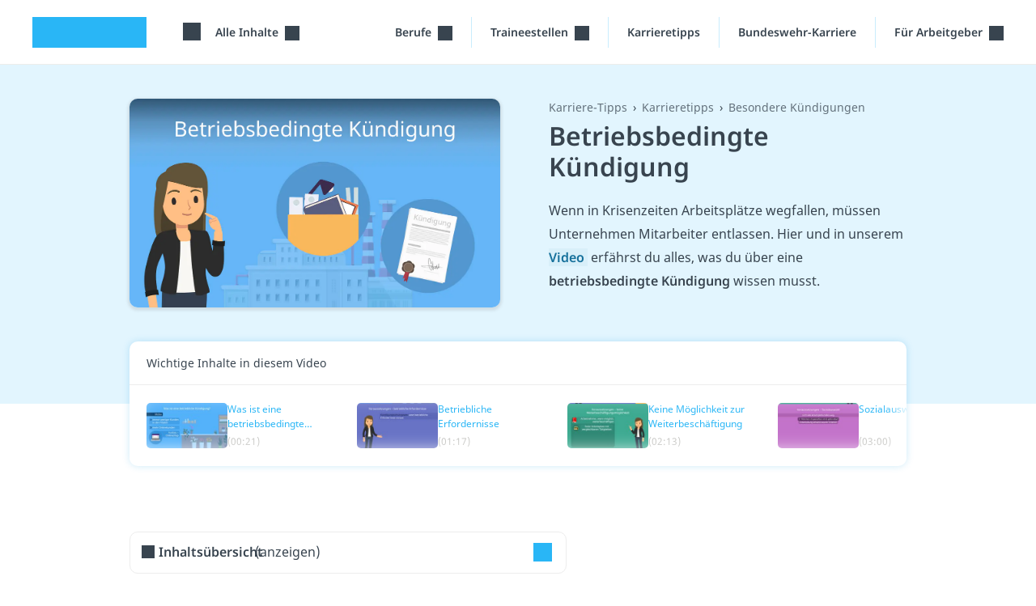

--- FILE ---
content_type: text/html; charset=utf-8
request_url: https://studyflix.de/jobs/karriere-tipps/betriebsbedingte-kuendigung-7656
body_size: 17128
content:
<!DOCTYPE html>
<html lang='de'>
<head>
<link rel="stylesheet" href="https://assets.studyflix.de/assets/frontend_browser_assets-e8169438.css" />
<script src="https://assets.studyflix.de/assets/frontend_browser-52f32a84.js" defer="defer" nonce="1731fe09b463792e0a0af712a18ed34d"></script>
<link rel="preload" href="https://assets.studyflix.de/assets/static/fonts/noto-sans-v25-latin-ext_latin-regular-178e656f.woff2" as="font" type="font/woff2" crossorigin="anonymous">
<link rel="preload" href="https://assets.studyflix.de/assets/static/fonts/noto-sans-v26-latin-ext_latin-600-d623ee42.woff2" as="font" type="font/woff2" crossorigin="anonymous">

<meta charset='utf-8'>
<meta content='ie=edge' http-equiv='x-ua-compatible'>
<meta content='width=device-width, initial-scale=1, shrink-to-fit=no' name='viewport'>
<meta content='yhbtlRkVC0K9Ol4eNWpkiMdSC2ZeD2528YBuAhCLXAk' name='google-site-verification'>
<meta content='vAenP4WuKHOs_Kxd_66VgXFxbrGicgfnF6V4zhUL9Xc' name='google-site-verification'>
<meta content='857023da187cc8287de70e4196177fe11ae34f29d1c799fa96b28bb05d050bdb' name='ahrefs-site-verification'>
<meta name="csp-nonce" content="1731fe09b463792e0a0af712a18ed34d" />

<link href='https://assets.studyflix.de/assets/static/shared/images/favicon-45f13d1f.ico' rel='shortcut icon' type='image/x-icon'>
<link href='https://assets.studyflix.de/assets/static/shared/images/apple-touch-icon-267cbd95.png' rel='apple-touch-icon' sizes='180x180'>
<link rel="manifest" href="/manifest.json" crossorigin="use-credentials" />
<link color='#29b6f6' href='https://assets.studyflix.de/assets/static/shared/images/safari-pinned-tab-29ac03cc.svg' rel='mask-icon'>
<meta content='#e2f5fe' name='theme-color'>


<script nonce="1731fe09b463792e0a0af712a18ed34d">
//<![CDATA[

  window.dataLayer = window.dataLayer || [];
  function gtag() {
    dataLayer.push(arguments);
  }

  gtag('consent', 'default', {
    'analytics_storage': 'denied',
    'ad_storage': 'denied',
    'wait_for_update': 500
  });

//]]>
</script>
<meta content='all' name='robots' up-id='meta-robots'>
<meta content='Was sind betriebsbedingte Kündigung? ✅ Welche Voraussetzungen gibt es? ✅ Steht im Kündigungsfall eine Abfindung zu? ✅mit kostenlosem Video' name='description' up-id='meta-description'>
<meta content='false' name='amplitude_enabled' up-id='meta-amplitude-enabled'>
<meta content='de_DE' property='og:locale' up-id='og:locale'>
<meta content='article' property='og:type' up-id='og:type'>
<meta content='Betriebsbedingte Kündigung • Wie funktioniert sie?' property='og:title' up-id='og:title'>
<meta content='Was sind betriebsbedingte Kündigung? ✅ Welche Voraussetzungen gibt es? ✅ Steht im Kündigungsfall eine Abfindung zu? ✅mit kostenlosem Video' property='og:description' up-id='og:description'>
<meta content='https://studyflix.de/jobs/karriere-tipps/betriebsbedingte-kuendigung-7656' property='og:url' up-id='og:url'>
<meta content='Studyflix' property='og:site_name' up-id='og:site_name'>
<meta content='https://assets.studyflix.de/storage/blobs/proxy/eyJfcmFpbHMiOnsiZGF0YSI6MTA2MjIzLCJwdXIiOiJibG9iX2lkIn19--b835c189c6e4d111399e70f5cef19c89a471bd34/Thumbnail_Betriebsbedingte_K%C3%BCndigung.png' property='og:image' up-id='og:image'>
<meta content='https://assets.studyflix.de/storage/blobs/proxy/eyJfcmFpbHMiOnsiZGF0YSI6MTA2MjIzLCJwdXIiOiJibG9iX2lkIn19--b835c189c6e4d111399e70f5cef19c89a471bd34/Thumbnail_Betriebsbedingte_K%C3%BCndigung.png' property='og:image:secure_url' up-id='og:image:secure_url'>
<meta content='&quot;c849594ba240e13997ce0f91523b7320&quot;' name='amplitudeApiKey' up-id='meta-amplitude-api-key'>
<meta content='{&quot;ad_server&quot;:{&quot;midroll&quot;:[{&quot;base_url&quot;:&quot;https://pubads.g.doubleclick.net/gampad/ads&quot;,&quot;iu_by_site&quot;:{&quot;default&quot;:&quot;/21757127664/video-midroll&quot;,&quot;ausbildung&quot;:&quot;/21757127664/video-midroll-career&quot;,&quot;jobs&quot;:&quot;/21757127664/video-midroll-career&quot;,&quot;studium&quot;:&quot;/21757127664/video-midroll-career&quot;},&quot;params&quot;:{&quot;iu&quot;:&quot;[iuForSite]&quot;,&quot;env&quot;:&quot;vp&quot;,&quot;impl&quot;:&quot;s&quot;,&quot;tfcd&quot;:0,&quot;npa&quot;:0,&quot;gdfp_req&quot;:1,&quot;output&quot;:&quot;vast&quot;,&quot;sz&quot;:&quot;640x480&quot;,&quot;unviewed_position_start&quot;:1,&quot;correlator&quot;:&quot;[random]&quot;,&quot;description_url&quot;:&quot;[currentUrl]&quot;,&quot;url&quot;:&quot;[currentUrl]&quot;,&quot;cust_params&quot;:&quot;[keyValues]&quot;},&quot;track&quot;:{&quot;type&quot;:&quot;studyflix&quot;},&quot;gdpr_vendors&quot;:[50,755]}],&quot;banner&quot;:[{&quot;base_url&quot;:&quot;https://pubads.g.doubleclick.net/gampad/ads&quot;,&quot;iu_by_site&quot;:{&quot;default&quot;:&quot;/21757127664/video-banner&quot;,&quot;ausbildung&quot;:&quot;/21757127664/video-banner-career&quot;,&quot;jobs&quot;:&quot;/21757127664/video-banner-career&quot;,&quot;studium&quot;:&quot;/21757127664/video-banner-career&quot;},&quot;params&quot;:{&quot;iu&quot;:&quot;[iuForSite]&quot;,&quot;env&quot;:&quot;vp&quot;,&quot;impl&quot;:&quot;s&quot;,&quot;tfcd&quot;:0,&quot;npa&quot;:0,&quot;gdfp_req&quot;:1,&quot;output&quot;:&quot;vast&quot;,&quot;sz&quot;:&quot;640x480&quot;,&quot;unviewed_position_start&quot;:1,&quot;correlator&quot;:&quot;[random]&quot;,&quot;description_url&quot;:&quot;[currentUrl]&quot;,&quot;url&quot;:&quot;[currentUrl]&quot;,&quot;cust_params&quot;:&quot;[keyValues]&quot;},&quot;track&quot;:{&quot;type&quot;:&quot;studyflix&quot;},&quot;gdpr_vendors&quot;:[50,755]}],&quot;customer_video_banner&quot;:[{&quot;base_url&quot;:&quot;https://pubads.g.doubleclick.net/gampad/ads&quot;,&quot;iu_by_site&quot;:{&quot;default&quot;:&quot;/21757127664/customer-video-banner&quot;,&quot;ausbildung&quot;:&quot;/21757127664/customer-video-banner&quot;,&quot;jobs&quot;:&quot;/21757127664/customer-video-banner&quot;,&quot;studium&quot;:&quot;/21757127664/customer-video-banner&quot;},&quot;params&quot;:{&quot;iu&quot;:&quot;[iuForSite]&quot;,&quot;env&quot;:&quot;vp&quot;,&quot;impl&quot;:&quot;s&quot;,&quot;tfcd&quot;:0,&quot;npa&quot;:0,&quot;gdfp_req&quot;:1,&quot;output&quot;:&quot;vast&quot;,&quot;sz&quot;:&quot;640x480&quot;,&quot;unviewed_position_start&quot;:1,&quot;correlator&quot;:&quot;[random]&quot;,&quot;description_url&quot;:&quot;[currentUrl]&quot;,&quot;url&quot;:&quot;[currentUrl]&quot;,&quot;cust_params&quot;:&quot;[keyValues]&quot;},&quot;track&quot;:{&quot;type&quot;:&quot;studyflix&quot;},&quot;gdpr_vendors&quot;:[50,755]}]}}' name='playerConfigEnv' up-id='meta-player-config-env'>
<meta content='//imasdk.googleapis.com/js/sdkloader/ima3.js' name='imaSdkUrl' up-id='meta-ima-sdk-url'>
<meta content='{&quot;home&quot;:&quot;/&quot;,&quot;topics&quot;:&quot;/&quot;,&quot;search&quot;:&quot;/suche&quot;,&quot;bookmarks&quot;:&quot;/custom_playlists&quot;}' name='routes' up-id='meta-routes'>
<meta content='{&quot;nag_for_sign_up&quot;:true}' name='ab-tests'>

<title>
Betriebsbedingte Kündigung • Wie funktioniert sie? · [mit Video]
</title>
<link href='https://studyflix.de/jobs/karriere-tipps/betriebsbedingte-kuendigung-7656' rel='canonical' up-id='meta-canonical'>
<meta name="gdpr-consent" value="allow">
<script nonce="1731fe09b463792e0a0af712a18ed34d">
//<![CDATA[

  window._sp_loadCallback = function() {}
  function _sp_loaded(success) {
    window._sp_ready = true;
    window._sp_available = success;
    window._sp_loadCallback();
  }
  function _sp_onLoad(callback) {
    window._sp_loadCallback = callback;
    if (window._sp_ready) {
      window._sp_loadCallback();
    }
  }

//]]>
</script>    <script nonce="1731fe09b463792e0a0af712a18ed34d">
//<![CDATA[

      function _typeof(t){return(_typeof="function"==typeof Symbol&&"symbol"==typeof Symbol.iterator?function(t){return typeof t}:function(t){return t&&"function"==typeof Symbol&&t.constructor===Symbol&&t!==Symbol.prototype?"symbol":typeof t})(t)}!function(){var t=function(){var t,e,o=[],n=window,r=n;for(;r;){try{if(r.frames.__tcfapiLocator){t=r;break}}catch(t){}if(r===n.top)break;r=r.parent}t||(!function t(){var e=n.document,o=!!n.frames.__tcfapiLocator;if(!o)if(e.body){var r=e.createElement("iframe");r.style.cssText="display:none",r.name="__tcfapiLocator",e.body.appendChild(r)}else setTimeout(t,5);return!o}(),n.__tcfapi=function(){for(var t=arguments.length,n=new Array(t),r=0;r<t;r++)n[r]=arguments[r];if(!n.length)return o;"setGdprApplies"===n[0]?n.length>3&&2===parseInt(n[1],10)&&"boolean"==typeof n[3]&&(e=n[3],"function"==typeof n[2]&&n[2]("set",!0)):"ping"===n[0]?"function"==typeof n[2]&&n[2]({gdprApplies:e,cmpLoaded:!1,cmpStatus:"stub"}):o.push(n)},n.addEventListener("message",(function(t){var e="string"==typeof t.data,o={};if(e)try{o=JSON.parse(t.data)}catch(t){}else o=t.data;var n="object"===_typeof(o)&&null!==o?o.__tcfapiCall:null;n&&window.__tcfapi(n.command,n.version,(function(o,r){var a={__tcfapiReturn:{returnValue:o,success:r,callId:n.callId}};t&&t.source&&t.source.postMessage&&t.source.postMessage(e?JSON.stringify(a):a,"*")}),n.parameter)}),!1))};"undefined"!=typeof module?module.exports=t:t()}();

//]]>
</script>  <script nonce="1731fe09b463792e0a0af712a18ed34d">
//<![CDATA[

    window._sp_queue = [];
    window._sp_ = {
      config: {
        accountId: 1781,
        baseEndpoint: 'https://sp.studyflix.de',
        propertyHref: 'https://studyflix.de',
        gdpr: {},
        isSPA: true
      }
    }
    function __sf_tcfapi(_name, _number, callback) {
      if (_sp_available && __tcfapi) {
        return __tcfapi.apply(this, arguments);
      } else {
        callback({ disabled: true }, false)
      }
    }

//]]>
</script>    <script nonce="1731fe09b463792e0a0af712a18ed34d">
//<![CDATA[

      let scriptTag = document.createElement('script')
      scriptTag.src = "https://sp.studyflix.de/unified/wrapperMessagingWithoutDetection.js"
      scriptTag.setAttribute('async', 'async')
      scriptTag.addEventListener('load', function(_event) {
        _sp_loaded(true)
      })
      scriptTag.addEventListener('error', function(_event) {
        _sp_loaded(false)
      })

      document.head.appendChild(scriptTag)

//]]>
</script>

</head>
<body data-env='production' data-feature-polling='true' data-native-app='' data-navbar-style='jobs--'>
<div class='frontend-layout -wallpaper -career'>
<div data-frontend-layout up-data='{&quot;modifiers&quot;:&quot;-wallpaper -career&quot;}' up-id='frontend-layout'></div>
<nav class='frontend-layout--navigation'>
<div class='navigation -career' up-fixed='top'>
<a class='skip-link btn btn-primary btn--navigation' data-skip-link href='#main'>Navigation überspringen</a>
<div class='navigation--container'>
<a class="navigation--logo logo -visible-desktop" href="/">studyflix</a>
<div class='navigation--blocks'>
<div class='navigation--block -logo -visible-mobile -hide-mobile-with-inline-search'><a class="navigation--logo logo" href="/">studyflix</a></div>
<div class='navigation--block -subject-area-switcher -visible-desktop'>
<div data-load-async up-data='{&quot;target&quot;:&quot;#subject-area-switches&quot;,&quot;url&quot;:&quot;/subject_area_switcher?site=jobs&quot;}' up-id='subject-area-switcher'>
<div id='subject-area-switches'>
<div class='dropdown -menu'>
<div class='subject-area-switcher dropdown--menu-anchor'>
<button aria-label='Alle Inhalte' class='navigation--link text-nowrap dropdown--toggle' data-dropdown-toggle=' '>
<span class="icon -themen -large"></span>
<span class='dropdown--label ms-3'>
Alle Inhalte
</span>
</button>
</div>
</div>
</div>
</div>
</div>
<div class='navigation--block menu -visible-mobile -last-block'>
<a up-layer="new drawer" up-target="#drawer" up-size="large" up-position="right" up-dismissable="key" class="navigation--link" aria-label="Menü" href="/jobs/context_menu"><span class="icon -themen -large"></span>
</a></div>
<div class='navigation--block -visible-desktop dropdown -menu professions-menu'>
<div class='dropdown--menu-anchor text-nowrap' data-dropdown=''>
<button aria-label='Berufe-Menü' class='dropdown--toggle -with-durable-caret navigation--link' data-dropdown-toggle=''>
Berufe
</button>
<div class='dropdown--container' data-dropdown-menu=''>
<div class='dropdown--mobile-header'>
<div class='dropdown--mobile-header'>
<div class='dropdown--mobile-header-back'></div>
<div class='dropdown--mobile-header-text'>Berufe</div>
<div class='dropdown--mobile-header-close'><span class="icon -close -large"></span></div>
</div>
</div>
<ul class='dropdown--menu'>
<li class='dropdown--menu-item' up-expand=''>
<a class="dropdown--link" href="/jobs/berufe">Alle Berufe</a>
</li>
<li class='dropdown--menu-item' up-expand=''>
<a class="dropdown--link" href="/jobs/berufe-a-z">Berufe A-Z</a>
</li>
</ul>
</div>
</div>

</div>
<div class='navigation--block -visible-desktop dropdown -menu professions-menu'>
<div class='dropdown--menu-anchor text-nowrap' data-dropdown=''>
<button aria-label='Traineestellen-Menü' class='dropdown--toggle -with-durable-caret navigation--link' data-dropdown-toggle=''>
Traineestellen
</button>
<div class='dropdown--container' data-dropdown-menu=''>
<div class='dropdown--mobile-header'>
<div class='dropdown--mobile-header'>
<div class='dropdown--mobile-header-back'></div>
<div class='dropdown--mobile-header-text'>Traineestellen</div>
<div class='dropdown--mobile-header-close'><span class="icon -close -large"></span></div>
</div>
</div>
<ul class='dropdown--menu'>
<li class='dropdown--menu-item' up-expand=''>
<a class="dropdown--link" href="/jobs/traineestellen">Traineestellen finden</a>
</li>
</ul>
</div>
</div>

</div>
<div class='navigation--block -visible-desktop'>
<a class="navigation--link text-nowrap" href="/jobs/karriere-tipps/thema/465">Karrieretipps</a>
</div>
<div class='navigation--block -visible-desktop'>
<a class="navigation--link text-nowrap" href="/ausbildung/bundeswehr">Bundeswehr-Karriere</a>
</div>
<div class='navigation--block -visible-desktop dropdown -menu professions-menu -last-block for-employer-menu'>
<div class='dropdown--menu-anchor text-nowrap' data-dropdown=''>
<button aria-label='Für Arbeitgeber&quot;-Menü' class='dropdown--toggle -with-durable-caret navigation--link' data-dropdown-toggle=''>
Für Arbeitgeber
</button>
<div class='dropdown--container' data-dropdown-menu=''>
<div class='dropdown--mobile-header'>
<div class='dropdown--mobile-header'>
<div class='dropdown--mobile-header-back'></div>
<div class='dropdown--mobile-header-text'>Für Arbeitgeber</div>
<div class='dropdown--mobile-header-close'><span class="icon -close -large"></span></div>
</div>
</div>
<ul class='dropdown--menu'>
<li class='dropdown--menu-item' up-expand=''>
<a class="dropdown--link" href="/partner-werden">Recruiting-Produkte</a>
</li>
<li class='dropdown--menu-item' up-expand=''>
<a class="dropdown--link" up-layer="new modal" up-history="false" data-keep-return-path="" href="/users/sign_in">Arbeitgeber Login</a>
</li>
</ul>
</div>
</div>

</div>
</div>
</div>
</div>

</nav>
<div id="main" class="frontend-layout--body" up-main="" tabindex="-1"><div data-track-page-view="" up-data="{&quot;status&quot;:200,&quot;path&quot;:&quot;/jobs/karriere-tipps/betriebsbedingte-kuendigung-7656&quot;,&quot;referrer&quot;:null}" up-hungry="" up-id="track-page-view"></div>
<div class="flashes" up-hungry="" up-id="flashes"></div>
<div class='whiteout'></div>
<div class='current-user'></div>

<div class='video-layout-career'>
<div class='video-layout-career--header'>
<main class='video-layout-career--container'>
<div class='video-layout-career--head'>
<div class='video-layout-career--player'>
<div class='player-toggle-content -career'>
<div class='player-toggle-content--inner -video' data-video-quiz-switcher--content='video'>
<div class='video-player -career' data-pip-container='' style='background-image: url(https://assets.studyflix.de/storage/representations/proxy/eyJfcmFpbHMiOnsiZGF0YSI6MTA2MjIzLCJwdXIiOiJibG9iX2lkIn19--b835c189c6e4d111399e70f5cef19c89a471bd34/[base64]--9da723587347455be31b5085b7b0ae8ea609e614/Thumbnail_Betriebsbedingte_K%C3%BCndigung.png); background-size: contain;'>
<div class="player -sixteen-to-nine" data-player="" up-data="{&quot;video&quot;:{&quot;id&quot;:7656,&quot;stream_urls&quot;:[&quot;https://videos.studyflix.de/video_7656/13971/13971.m3u8&quot;],&quot;poster_url&quot;:&quot;https://assets.studyflix.de/storage/representations/proxy/eyJfcmFpbHMiOnsiZGF0YSI6MTA2MjIzLCJwdXIiOiJibG9iX2lkIn19--b835c189c6e4d111399e70f5cef19c89a471bd34/[base64]--9da723587347455be31b5085b7b0ae8ea609e614/Thumbnail_Betriebsbedingte_K%C3%BCndigung.png&quot;,&quot;career_dialog_path&quot;:&quot;/jobs/karriere-tipps/betriebsbedingte-kuendigung-7656/career_dialog&quot;,&quot;career_dialog_enabled&quot;:false,&quot;show_career_dialog_after&quot;:300,&quot;timestamp&quot;:null,&quot;thumbnail_index_url&quot;:&quot;https://assets.studyflix.de/storage/blobs/proxy/eyJfcmFpbHMiOnsiZGF0YSI6MjMzMTYwLCJwdXIiOiJibG9iX2lkIn19--8d66c89d71dd8ebafe0913fa4f049027a38658bb/thumbnail_index_7656.vtt&quot;,&quot;backlink_url&quot;:null,&quot;title&quot;:&quot;Betriebsbedingte Kündigung&quot;,&quot;duration&quot;:&quot;05:48&quot;,&quot;link_as_no_follow&quot;:false,&quot;ad_server_options&quot;:{&quot;videoForPupilsIfUserUnclear&quot;:true,&quot;videoForStudentsIfUserUnclear&quot;:true,&quot;videoForUpperSchoolIfUserUnclear&quot;:true,&quot;videoForLowerSchoolIfUserUnclear&quot;:false,&quot;videoForMainStudyPeriodIfUserUnclear&quot;:true,&quot;videoForBasicStudyPeriodIfUserUnclear&quot;:false,&quot;videoID&quot;:7656,&quot;playlistID&quot;:1959,&quot;targetGroups&quot;:&quot;Ausbildung&quot;,&quot;themaID&quot;:465},&quot;ad_position&quot;:&quot;20.84&quot;,&quot;show_ads&quot;:true},&quot;show_ads&quot;:true,&quot;site&quot;:&quot;jobs&quot;,&quot;embedded&quot;:false}"><div id="videojs-player" class="player--container -sixteen-to-nine" data-player--container=""><div class="video-banners"><a class="video-banner text-dark" data-video-banner="true" data-track-click="true" up-data="{&quot;time&quot;:339,&quot;duration&quot;:9}" href="/mathematik/ableitung-1-x-6523"><div class="video-banner--text">Hier geht&#39;s zum Video „<strong>Ableitung 1/x</strong>“</div><div class="video-banner--close" data-video-banner--close="true"></div></a></div></div></div>
</div>
</div>
<div class='player-toggle-content--collapse'>
<span class="icon -close -large"></span>
</div>
</div>
<script type="application/ld+json">{"@context":"http://schema.org","@type":"VideoObject","name":"Betriebsbedingte Kündigung","description":"\nWenn in Krisenzeiten Arbeitsplätze wegfallen, müssen Unternehmen Mitarbeiter entlassen. Hier und in unserem Video erfährst du alles, was du über eine betriebsbedingte Kündigung wissen musst.\n\nWas ist eine betriebsbedingte Kündigung? \n\nDamit eine Kündigung nicht gegen das Kündigungsschutzgesetz verstößt, muss sie sozial gerechtfertigt sein. Neben Problemen bezüglich der Person oder ihrem Verhalten kann eine Kündigung auch aus betrieblichen Gründen erfolgen.\nDas ist beispielsweise nötig, wenn eine Abteilung geschlossen wird, eine Produktionsumstellung stattfindet oder es zum Betriebsstillstand kommt. Dadurch fallen Arbeitsplätze dauerhaft weg. In dem Fall, dass der Arbeitgeber keine anderen Stellen für die betroffenen Mitarbeiter hat, muss er per Sozialauswahl entscheiden, wen er entlässt. Für die Betroffenen besteht dabei die Chance auf eine Abfindung.\nGut zu wissen: Die Vorschriften des Kündigungsschutzgesetzes sind nur relevant, wenn der Arbeitnehmer seit über sechs Monaten im Betrieb beschäftigt ist und das Unternehmen mindestens zehn Mitarbeiter hat. \n\n\nVoraussetzungen für eine betriebliche Kündigung \nBetriebsbedingte Kündigungen haben oftmals einen besseren Ruf als personenbezogene. Denn hier sind nicht bestimmte Personen, sondern äußere Umstände für die Entlassung verantwortlich. Damit betriebliche Kündigungen aber nicht als Ausrede genutzt werden, stellt das Gesetz mehrere Voraussetzungen: \n\nBetriebliche Erfordernisse\nKeine Weiterbeschäftigungsmöglichkeit\nSozialauswahl\n\nNur wenn jede Voraussetzung erfüllt ist, gilt die Kündigung als wirksam. Im folgenden Abschnitt sehen wir uns an, worauf bei den jeweiligen Aspekten zu achten ist.\n\n\nBetriebliche Erfordernisse \n\n Gemäß § 1 Abs. 2 Kündigungsschutzgesetz müssen für eine betriebsbedingte Kündigung betriebliche Erfordernisse für den dauerhaften Personalabbau vorliegen. Der Arbeitgeber muss also beweisen können, dass der endgültige Wegfall des Arbeitsplatzes für das Unternehmen notwendig ist. \nEs reicht allerdings nicht aus, für den Stellenabbau nur eine Begründung wie den Rückgang von Umsatz anzugeben. Das Arbeitsgericht prüft im Zweifel die konkrete Unternehmerentscheidung, um einschätzen zu können, ob die Kündigung tatsächlich notwendig ist. Fehlende Aufträge oder ein Umsatzrückgang sind an sich keine ausreichende Begründung. Die Entscheidung, ihretwegen die Produktion einzuschränken, jedoch schon.\n➡️ Beispiel: Aufgrund aktueller Marktentwicklungen entscheidet sich ein Unternehmen dazu, verstärkt auf ihren Online-Shop zu setzen. Demnach soll der Verkauf vor Ort eingeschränkt werden, weshalb eine der Filialen auf unbestimmte Zeit geschlossen wird. Den dort beschäftigten Mitarbeitern muss also aufgrund betrieblicher Erfordernisse gekündigt werden.\n\n\nKeine Möglichkeit zur Weiterbeschäftigung \n\nBetriebliche Erfordernisse sind für eine zulässige Kündigung jedoch nicht ausreichend, schließlich könnte ein Mitarbeiter der zu schließenden Filiale ja einfach in eine andere verlegt werden. Das Gesetz fordert daher „Dringlichkeit“, damit die Kündigung zulässig ist. Gemeint ist damit, dass der Arbeitnehmer nicht auf einem anderen Arbeitsplatz weiterbeschäftigt werden kann. \nDie Dringlichkeit ist nicht gegeben, wenn zum Zeitpunkt der Kündigung:\n\nein unbesetzter Arbeitsplatz mit vergleichbaren Aufgaben verfügbar ist.\nein unbesetzter Arbeitsplatz mit veränderten Arbeitsbedingungen für den Arbeitnehmer in Betracht kommt.\ndie Umschulung oder Fortbildung für einen anderen unbesetzten Arbeitsplatz für den Arbeitnehmer in Betracht kommt.\n\nSollte einer der drei Punkte erfüllt und die Dringlichkeit also nicht gegeben sein, kann der Arbeitgeber nicht betriebsbedingt kündigen.\n➡️ Beispiel: Einigen Mitarbeitern soll gekündigt werden, da ihre Filiale geschlossen wird. Wenn zur gleichen Zeit jedoch noch freie Arbeitsplätze in anderen Filialen verfügbar sind, könnte der Arbeitgeber die Mitarbeiter dort weiterbeschäftigen. Die Dringlichkeit ist also nicht gegeben und eine Kündigung wäre unwirksam. \n\nSozialauswahl \n\nWenn durch betriebliche Erfordernisse Arbeitsplätze ohne Weiterbeschäftigungsmöglichkeiten wegfallen, muss eine Sozialauswahl getroffen werden. Der Arbeitgeber muss hierbei anhand von sozialen Kriterien entscheiden, welche Mitarbeiter am wenigsten unter einer Kündigung leiden würden. Nur diesen darf dann gekündigt werden. Damit sollen die Mitarbeiter vor willkürlichen und unfairen Entscheidungen geschützt werden.\nFür die Sozialauswahl werden zuerst alle Mitarbeiter mit vergleichbaren Tätigkeiten ermitteln. Davon ausgenommen sind nur unkündbare Arbeitnehmer. Das können zum Beispiel Personen in Elternzeit sein, oder Mitarbeiter mit wichtigen Qualifikationen. Damit das Alter keine ausschlaggebende Rolle spielt, kann die Auswahl außerdem nochmal in Altersgruppen unterteilt werden.\nNachdem eine Liste erstellt wurde, findet die Sozialauswahl anhand von vier festgelegten Kriterien statt:\n\nLebensalter\nDauer der Betriebszugehörigkeit\nUnterhaltspflicht\nSchwerbehinderung\n\nAuf Grundlage dieser Kriterien werden die am wenigsten schutzbedürftigen Mitarbeiter ermittelt. Um bessere Vergleichbarkeit zu gewährleisten, bietet sich dafür ein Punktesystem an. Das kann jeder Arbeitgeber selbst entwerfen, solange es die festgelegten Kriterien beinhaltet.\nDen ermittelten Mitarbeitern kann anschließend gekündigt werden. Dabei handelt es sich meistens um neue und junge Arbeitnehmer, die keine Verpflichtungen an Partner oder Kinder haben. Das sind Personen, die auch tendenziell leichter einen neuen Job finden.\n➡️ Beispiel: Für die Sozialauswahl hat ein Arbeitgeber folgendes System definiert:\n\nJedes Altersjahr gibt 1 Punkt\nJedes Jahr im Betrieb gibt 2 Punkte\nJede Person, an die Unterhalt gezahlt werden muss, gibt 10 Punkte\nZusätzliche Punkte, je nach Grad der Behinderung.\n\nZum Vergleich stehen ein 40-Jähriger mit 5 Jahren im Unternehmen und 2 Kindern, sowie eine 25-Jährige mit 2 Jahren im Unternehmen und ohne Kinder. Der ältere Arbeitnehmer kommt nach dem auf Punktesystem auf 70 Punkte (1 · 40 + 2 · 5 + 10 · 2). Die Arbeitnehmerin wäre nur bei 29 Punkten (1 · 25 + 2 · 2 + 10 · 0). Somit ist sie weniger schutzbedürftig und kann eher gekündigt werden.\nWichtig: Der Arbeitgeber muss dem gekündigten Arbeitnehmer bei Nachfrage seine Auswahlkriterien der Sozialauswahl offenlegen. Wenn es zu einer Klage kommt, muss er sich zudem vor dem Arbeitsgericht rechtfertigen. \n\n\nWeitere Voraussetzungen\nUm rechtswirksam zu bleiben und keine Klage zu riskieren, müssen die grundsätzlichen Vorschriften für Kündigungen beachtet werden.\n\n\nBetriebsrat: Falls der Betrieb einen Betriebsrat hat, so muss dieser nach dem Betriebsverfassungsgesetz für jeden Kündigungsprozess hinzugezogen werden.\n\nForm: Jede betriebsbedingte Kündigung muss schriftlich erfolgen. Erst nachdem das Original beim Arbeitnehmer eingegangen ist, wird die Kündigung wirksam.\n\n\n Frist: Die Kündigungsfristen aus dem Arbeitsvertrag oder dem entsprechenden Gesetz müssen beachtet werden.\n\n\nAusnahmen: Für manche Arbeitnehmergruppen gelten besondere Vorschriften. Dazu zählen beispielsweise schwerbehinderte Menschen, bei denen zusätzlich zum Betriebsrat auch noch die Schwerbehindertenvertretung und das Integrationsamt eine Rolle spielen. \n\n\n\nAbfindungen \n\nArbeitgeber können den gekündigten Arbeitnehmern im Kündigungsschreiben nach § 1a Kündigungsschutzgesetz eine Abfindung anbieten. Das ist zwar keine gesetzliche Vorschrift, verpflichtet den Arbeitnehmer jedoch zum Verzicht auf eine Kündigungsschutzklage. Wenn der Arbeitnehmer innerhalb der Kündigungsfrist keine Klage erhoben hat, steht ihm anschließend die zugesagte Abfindung zu.\nDie Höhe dieser Abfindung ist von der Betriebszugehörigkeit abhängig. Nach Kündigungsschutzgesetz ist sie dabei auf ein halbes Bruttomonatsgehalt pro Beschäftigungsjahr festgelegt. Dabei zählt ein Zeitraum von mehr als sechs Monaten als volles Beschäftigungsjahr.\n➡️ Beispiel: Einem Mitarbeiter soll gekündigt werden, allerdings bietet ihm der Arbeitgeber eine Abfindung an. Der Mitarbeiter hat bisher 6 Jahre und 8 Monate im Unternehmen gearbeitet und verdient dabei monatlich 3000 Euro. Da die 8 Monate aufgerundet werden, beträgt die Höhe seiner Abfindung:\n0,5 · 3000 · 7 = 10 500€ brutto\nGut zu wissen: Die Abfindung zählt außerdem nicht als Arbeitsentgelt, sondern als Entschädigung. Folglich fallen keine Sozialabgaben an.\n\n\nVorgehen gegen betriebsbedingte Kündigungen \n\nWenn ein Arbeitnehmer seine Kündigung für ungerechtfertigt hält, kann er innerhalb von drei Wochen nach Kündigungseingang per Kündigungsschutzklage dagegen vorgehen. Wenn vorhanden, trägt eine Arbeitsrechtsschutzversicherung die Gerichts- und Anwaltskosten. Die Klage hat vor Gericht nur dann Erfolg, wenn eine der Voraussetzungen gar nicht oder nur mangelhaft erfüllt worden sind.\nWährend dem Verfahren muss der Arbeitgeber seine Beweggründe und Maßstäbe offenlegen, um so das Gericht von der Rechtmäßigkeit der Kündigung zu überzeugen. \nDer Arbeitnehmer argumentiert dagegen und muss seine Benachteiligung belegen können. Zum Beispiel, indem er Fehler im Sozialauswahlverfahren aufzeigt.\n\nBetriebsbedingte Kündigung — häufigste Fragen\n\n\nWas ist eine betriebsbedingte Kündigung?\nEine betriebsbedingte Kündigung ist eine Kündigung, deren Grundlage betriebliche Erfordernisse sind. Oftmals sind die Auslöser Veränderungen im Unternehmen oder verschlechterte Marktbedingungen. Wenn Arbeitsplätze beispielsweise durch die Schließung einer Abteilung wegfallen, muss das Unternehmen einigen Mitarbeitern kündigen.\n \n\nWas sind Beispiele für eine betriebsbedingte Kündigung?\nBetriebsbedingte Kündigungen können aus vielen verschiedenen Gründen ausgesprochen werden, solange dadurch der Bedarf an Arbeitskräften sinkt. Dazu zählen beispielsweise die Schließung von Abteilungen oder Filialen, Produktionsumstellungen oder die völlige Stilllegung des Betriebs. \n \n\nWelche Gründe gibt es für eine betriebsbedingte Kündigung?\nFür Arbeitgeber kann es viele Gründe geben, Arbeiter entlassen zu müssen. Typische Gründe beinhalten geringe Auftragszahlen, Umsatzrückgänge oder Insolvenz. Diese Gründe rechtfertigen jedoch noch keine betriebsbedingte Kündigung, sondern sind nur die Grundlage für Betriebsentscheidungen wie die Schließung einer Filiale.\n\n\n\n\nBefristeter Arbeitsvertrag Kündigung\nJetzt weißt du über betriebsbedingte Kündigungen Bescheid. Kündigungen sind bei befristeten Arbeitsverträgen aber normalerweise gar nicht möglich. Alles, was du über die Ausnahmen dazu wissen musst, erfährst du hier.\nZum Video: Befristeter Arbeitsvertrag Kündigung\n","thumbnailUrl":["https://assets.studyflix.de/storage/representations/proxy/eyJfcmFpbHMiOnsiZGF0YSI6MTA2MjIzLCJwdXIiOiJibG9iX2lkIn19--b835c189c6e4d111399e70f5cef19c89a471bd34/[base64]--9da723587347455be31b5085b7b0ae8ea609e614/Thumbnail_Betriebsbedingte_K%C3%BCndigung.png"],"uploadDate":"2025-12-18T13:34:04Z","embedUrl":"https://studyflix.de/embed?id=7656","duration":"PT05M48S"}</script>

</div>
<div class='video-layout-career--title'>
<nav aria-label="Breadcrumb" class="breadcrumbs"><ol class="breadcrumbs--list"><li class="breadcrumbs--breadcrumb" hide-on-small-screens="true"><a class="text-muted" up-id="video-breadcrumb-link" href="/jobs/karriere-tipps">Karriere-Tipps</a></li><li class="breadcrumbs--breadcrumb" hide-on-small-screens="false"><a class="text-muted" up-id="video-breadcrumb-link" href="/jobs/karriere-tipps/thema/karrieretipps-465">Karrieretipps</a></li><li class="breadcrumbs--breadcrumb" hide-on-small-screens="false"><a class="text-muted" up-id="video-breadcrumb-link" href="/jobs/karriere-tipps/thema/karrieretipps-465?reveal_playlist=1959">Besondere Kündigungen</a></li></ol></nav>
<h1 class='h2'>
Betriebsbedingte Kündigung
</h1>
</div>
<div class='video-layout-career--summary'>
<div class='blog-article--body video-layout-career--summary-description'>

<p>Wenn in Krisenzeiten Arbeitsplätze wegfallen, müssen Unternehmen Mitarbeiter entlassen. Hier und in unserem <strong><a class="blog-article--link" up-follow="false" href="/jobs/karriere-tipps/betriebsbedingte-kuendigung-7656">Video
</a></strong> erfährst du alles, was du über eine <strong>betriebsbedingte Kündigung</strong> wissen musst.</p>

</div>
<div class='video-layout-career--more'>
</div>
</div>
</div>

</main>
</div>
</div>
<div class='video-layout-career'>
<div class='video-layout-career--promoted'>
<div class='video-layout-career--container'><div class='video-layout-career--promoted-box'>
<div class='important-moments -promoted'>
<div class='important-moments--head'>
Wichtige Inhalte in diesem Video
</div>
<div class='important-moments--moments-container'>
<div class='important-moments--moments'>
<a class='important-moment' data-track-click data-video-timestamp='true' href='' timestamp='21' up-follow='false' video-id='7656'>
<div class="important-moment--video-thumbnail" style="background-image: url(&#39;https://assets.studyflix.de/storage/blobs/proxy/eyJfcmFpbHMiOnsiZGF0YSI6MTE3MjUwLCJwdXIiOiJibG9iX2lkIn19--7e22e67fc6ebe600467b1a6242989c5f81aa8f66/thumbnail_sprite_sheet_7656.jpg&#39;); background-position: -800% -0%;"></div>
<div class='important-moment--info'>
<div class='important-moment--title'>
Was ist eine betriebsbedingte Kündigung? 
</div>
<div class='important-moment--timestamp'>
(00:21)
</div>
</div>
</a>
<a class='important-moment' data-track-click data-video-timestamp='true' href='' timestamp='77' up-follow='false' video-id='7656'>
<div class="important-moment--video-thumbnail" style="background-image: url(&#39;https://assets.studyflix.de/storage/blobs/proxy/eyJfcmFpbHMiOnsiZGF0YSI6MTE3MjUwLCJwdXIiOiJibG9iX2lkIn19--7e22e67fc6ebe600467b1a6242989c5f81aa8f66/thumbnail_sprite_sheet_7656.jpg&#39;); background-position: -900% -100%;"></div>
<div class='important-moment--info'>
<div class='important-moment--title'>
Betriebliche Erfordernisse 
</div>
<div class='important-moment--timestamp'>
(01:17)
</div>
</div>
</a>
<a class='important-moment' data-track-click data-video-timestamp='true' href='' timestamp='133' up-follow='false' video-id='7656'>
<div class="important-moment--video-thumbnail" style="background-image: url(&#39;https://assets.studyflix.de/storage/blobs/proxy/eyJfcmFpbHMiOnsiZGF0YSI6MTE3MjUwLCJwdXIiOiJibG9iX2lkIn19--7e22e67fc6ebe600467b1a6242989c5f81aa8f66/thumbnail_sprite_sheet_7656.jpg&#39;); background-position: -100% -300%;"></div>
<div class='important-moment--info'>
<div class='important-moment--title'>
Keine Möglichkeit zur Weiterbeschäftigung 
</div>
<div class='important-moment--timestamp'>
(02:13)
</div>
</div>
</a>
<a class='important-moment' data-track-click data-video-timestamp='true' href='' timestamp='180' up-follow='false' video-id='7656'>
<div class="important-moment--video-thumbnail" style="background-image: url(&#39;https://assets.studyflix.de/storage/blobs/proxy/eyJfcmFpbHMiOnsiZGF0YSI6MTE3MjUwLCJwdXIiOiJibG9iX2lkIn19--7e22e67fc6ebe600467b1a6242989c5f81aa8f66/thumbnail_sprite_sheet_7656.jpg&#39;); background-position: -0% -400%;"></div>
<div class='important-moment--info'>
<div class='important-moment--title'>
Sozialauswahl 
</div>
<div class='important-moment--timestamp'>
(03:00)
</div>
</div>
</a>
<a class='important-moment' data-track-click data-video-timestamp='true' href='' timestamp='272' up-follow='false' video-id='7656'>
<div class="important-moment--video-thumbnail" style="background-image: url(&#39;https://assets.studyflix.de/storage/blobs/proxy/eyJfcmFpbHMiOnsiZGF0YSI6MTE3MjUwLCJwdXIiOiJibG9iX2lkIn19--7e22e67fc6ebe600467b1a6242989c5f81aa8f66/thumbnail_sprite_sheet_7656.jpg&#39;); background-position: -800% -500%;"></div>
<div class='important-moment--info'>
<div class='important-moment--title'>
Abfindungen 
</div>
<div class='important-moment--timestamp'>
(04:32)
</div>
</div>
</a>
<a class='important-moment' data-track-click data-video-timestamp='true' href='' timestamp='308' up-follow='false' video-id='7656'>
<div class="important-moment--video-thumbnail" style="background-image: url(&#39;https://assets.studyflix.de/storage/blobs/proxy/eyJfcmFpbHMiOnsiZGF0YSI6MTE3MjUwLCJwdXIiOiJibG9iX2lkIn19--7e22e67fc6ebe600467b1a6242989c5f81aa8f66/thumbnail_sprite_sheet_7656.jpg&#39;); background-position: -600% -600%;"></div>
<div class='important-moment--info'>
<div class='important-moment--title'>
Vorgehen gegen betriebsbedingte Kündigungen 
</div>
<div class='important-moment--timestamp'>
(05:08)
</div>
</div>
</a>
</div>
</div>
</div>


</div>
</div>
</div>
</div>
<div class='video-layout-career -body'>
<div class='video-layout-career--container'>
<div class='video-layout-career--body' data-load-career-sidebar-async='' up-data='{&quot;target&quot;:&quot;.video-layout-career--sidebar-top, .video-layout-career--sidebar-bottom, .video-layout-career--more&quot;,&quot;url&quot;:&quot;/jobs/karriere-tipps/betriebsbedingte-kuendigung-7656/karriere?topic_id=465&quot;}'>
<div class='video-layout-career--content' id='scroll-to-content'>
<div class='blog-article--body' up-data='{&quot;url&quot;:&quot;https://studyflix.de/jobs/karriere-tipps/betriebsbedingte-kuendigung-7656?topic_id=465&quot;}'>
<div class='description-section'>
<div class='description-section--text'>
<div class='outline'>

<details class='outline--card' data-outline='' up-data='{&quot;revealPaddingMobile&quot;:30,&quot;revealPaddingDesktop&quot;:20}'>
<summary class='outline--summary'>
<span class='outline--icon'><span class="icon -content-overview -width-medium"></span></span>
<span class='outline--content'>Inhaltsübersicht</span>
</summary>
<ul class='outline--links'>
<li class='outline--link'>
<button data-outline-link='1'>
Was ist eine betriebsbedingte Kündigung? 
</button>
</li>
<li class='outline--link'>
<button data-outline-link='2'>
Voraussetzungen für eine betriebliche Kündigung 
</button>
</li>
<li class='outline--link'>
<button data-outline-link='7'>
Abfindungen 
</button>
</li>
<li class='outline--link'>
<button data-outline-link='8'>
Vorgehen gegen betriebsbedingte Kündigungen 
</button>
</li>
<li class='outline--link'>
<button data-outline-link='9'>
Betriebsbedingte Kündigung — häufigste Fragen
</button>
</li>
<li class='outline--link'>
<button data-outline-link='10'>
Befristeter Arbeitsvertrag Kündigung
</button>
</li>
</ul>
</details>
</div>

</div>
</div>
<div class='description-section'>
<div class='description-section--text'>
<h2 data-outline-index="1" data-track-element-visibility="" up-id="section-1">Was ist eine betriebsbedingte Kündigung? </h2><a href="" up-follow="false" data-video-timestamp="true" timestamp="21" video-id="7656" class="timestamp"><div class="timestamp--thumbnail" style="background-image: url(&#39;https://assets.studyflix.de/storage/blobs/proxy/eyJfcmFpbHMiOnsiZGF0YSI6MTE3MjUwLCJwdXIiOiJibG9iX2lkIn19--7e22e67fc6ebe600467b1a6242989c5f81aa8f66/thumbnail_sprite_sheet_7656.jpg&#39;); background-position: -800% -0%;"></div><div class="timestamp--link"><span class="timestamp--link-text -vertical">im Video</span><span class="timestamp--link-text">zur Stelle im Video springen</span><div class="timestamp--time">(00:21)</div></div></a>


<p>Damit eine <strong>Kündigung</strong> nicht gegen das Kündigungsschutzgesetz verstößt, muss sie <strong>sozial gerechtfertigt</strong> sein. Neben Problemen bezüglich der Person oder ihrem Verhalten kann eine Kündigung auch aus <strong>betrieblichen Gründen</strong> erfolgen.</p>
<p>Das ist beispielsweise nötig, wenn eine Abteilung geschlossen wird, eine Produktionsumstellung stattfindet oder es zum Betriebsstillstand kommt. Dadurch fallen Arbeitsplätze <strong>dauerhaft</strong> weg. In dem Fall, dass der Arbeitgeber <strong>keine anderen Stellen</strong> für die betroffenen Mitarbeiter hat, muss er per <strong>Sozialauswahl</strong> entscheiden, wen er entlässt. Für die Betroffenen besteht dabei die Chance auf eine <strong>Abfindung</strong>.</p>
<p><strong><span style="color: #ff6600;">Gut zu wissen:</span></strong> Die Vorschriften des Kündigungsschutzgesetzes sind nur relevant, wenn der Arbeitnehmer seit<strong> über sechs Monaten im Betrieb beschäftigt</strong> ist und das Unternehmen <strong>mindestens zehn Mitarbeiter</strong> hat. </p>
<div class='video-ad' data-video-ad up-data='{&quot;adServerOptions&quot;:{&quot;videoForPupilsIfUserUnclear&quot;:true,&quot;videoForStudentsIfUserUnclear&quot;:true,&quot;videoForUpperSchoolIfUserUnclear&quot;:true,&quot;videoForLowerSchoolIfUserUnclear&quot;:false,&quot;videoForMainStudyPeriodIfUserUnclear&quot;:true,&quot;videoForBasicStudyPeriodIfUserUnclear&quot;:false,&quot;videoID&quot;:7656,&quot;playlistID&quot;:1959,&quot;targetGroups&quot;:&quot;Ausbildung&quot;,&quot;themaID&quot;:465},&quot;site&quot;:&quot;jobs&quot;}'>
<div class='video-ad-overlay player -sixteen-to-nine'>
<div class='player--container video-ad--container -boxed -sixteen-to-nine' data-player--container></div>
</div>
</div>


</div>
</div>
<div class='description-section'>
<div class='description-section--text'>
<h2 data-outline-index="2" data-track-element-visibility="" up-id="section-2">Voraussetzungen für eine betriebliche Kündigung </h2>
<p>Betriebsbedingte Kündigungen haben oftmals einen <strong>besseren Ruf</strong> als personenbezogene. Denn hier sind nicht bestimmte Personen, sondern äußere Umstände für die Entlassung verantwortlich. Damit betriebliche Kündigungen aber nicht als Ausrede genutzt werden, stellt das Gesetz mehrere <strong>Voraussetzungen:</strong> </p>
<ul>
<li>Betriebliche Erfordernisse</li>
<li>Keine Weiterbeschäftigungsmöglichkeit</li>
<li>Sozialauswahl</li>
</ul>
<p>Nur wenn <strong>jede</strong> Voraussetzung erfüllt ist, gilt die Kündigung als <strong>wirksam</strong>. Im folgenden Abschnitt sehen wir uns an, worauf bei den jeweiligen Aspekten zu achten ist.</p>
<div class='video-ad' data-video-ad up-data='{&quot;adServerOptions&quot;:{&quot;videoForPupilsIfUserUnclear&quot;:true,&quot;videoForStudentsIfUserUnclear&quot;:true,&quot;videoForUpperSchoolIfUserUnclear&quot;:true,&quot;videoForLowerSchoolIfUserUnclear&quot;:false,&quot;videoForMainStudyPeriodIfUserUnclear&quot;:true,&quot;videoForBasicStudyPeriodIfUserUnclear&quot;:false,&quot;videoID&quot;:7656,&quot;playlistID&quot;:1959,&quot;targetGroups&quot;:&quot;Ausbildung&quot;,&quot;themaID&quot;:465},&quot;site&quot;:&quot;jobs&quot;,&quot;adUnit&quot;:&quot;customer_video_banner&quot;}'>
<h6>Studyflix vernetzt: Hier ein Video aus einem anderen Bereich</h6>
<div class='video-ad-overlay player -sixteen-to-nine'>
<div class='player--container video-ad--container -boxed -sixteen-to-nine' data-player--container></div>
</div>
</div>


</div>
</div>
<div class='description-section'>
<div class='description-section--text'>
<h3 data-outline-index="3" data-track-element-visibility="" up-id="section-3">Betriebliche Erfordernisse </h3><a href="" up-follow="false" data-video-timestamp="true" timestamp="77" video-id="7656" class="timestamp"><div class="timestamp--thumbnail" style="background-image: url(&#39;https://assets.studyflix.de/storage/blobs/proxy/eyJfcmFpbHMiOnsiZGF0YSI6MTE3MjUwLCJwdXIiOiJibG9iX2lkIn19--7e22e67fc6ebe600467b1a6242989c5f81aa8f66/thumbnail_sprite_sheet_7656.jpg&#39;); background-position: -900% -100%;"></div><div class="timestamp--link"><span class="timestamp--link-text -vertical">im Video</span><span class="timestamp--link-text">zur Stelle im Video springen</span><div class="timestamp--time">(01:17)</div></div></a>


<p> Gemäß <a href="https://www.gesetze-im-internet.de/kschg/__1.html" class="blog-article--link">§ 1 Abs. 2</a> Kündigungsschutzgesetz müssen für eine betriebsbedingte Kündigung <strong>betriebliche Erfordernisse</strong> für den <strong>dauerhaften Personalabbau</strong> vorliegen. Der Arbeitgeber muss also beweisen können, dass der endgültige Wegfall des Arbeitsplatzes für das Unternehmen <strong>notwendig</strong> ist. </p>
<p><span>Es reicht allerdings nicht aus, für den Stellenabbau nur eine Begründung wie den Rückgang von Umsatz anzugeben. Das Arbeitsgericht prüft im Zweifel die </span><strong>konkrete Unternehmerentscheidung</strong><span>, um einschätzen zu können, ob die Kündigung tatsächlich notwendig ist. Fehlende Aufträge oder ein Umsatzrückgang sind an sich keine ausreichende Begründung. Die Entscheidung, ihretwegen die Produktion einzuschränken, jedoch schon.</span></p>
<p><span style="color: #0000ff;">➡️ </span><strong>Beispiel:</strong> Aufgrund aktueller Marktentwicklungen entscheidet sich ein Unternehmen dazu, verstärkt auf ihren Online-Shop zu setzen. Demnach soll der Verkauf vor Ort eingeschränkt werden, weshalb eine der Filialen auf unbestimmte Zeit geschlossen wird. Den dort beschäftigten Mitarbeitern muss also aufgrund betrieblicher Erfordernisse gekündigt werden.</p>
<div class='video-ad' data-video-ad up-data='{&quot;adServerOptions&quot;:{&quot;videoForPupilsIfUserUnclear&quot;:true,&quot;videoForStudentsIfUserUnclear&quot;:true,&quot;videoForUpperSchoolIfUserUnclear&quot;:true,&quot;videoForLowerSchoolIfUserUnclear&quot;:false,&quot;videoForMainStudyPeriodIfUserUnclear&quot;:true,&quot;videoForBasicStudyPeriodIfUserUnclear&quot;:false,&quot;videoID&quot;:7656,&quot;playlistID&quot;:1959,&quot;targetGroups&quot;:&quot;Ausbildung&quot;,&quot;themaID&quot;:465},&quot;site&quot;:&quot;jobs&quot;}'>
<div class='video-ad-overlay player -sixteen-to-nine'>
<div class='player--container video-ad--container -boxed -sixteen-to-nine' data-player--container></div>
</div>
</div>


</div>
</div>
<div class='description-section'>
<div class='description-section--text'>
<h3 data-outline-index="4" data-track-element-visibility="" up-id="section-4">Keine Möglichkeit zur Weiterbeschäftigung </h3><a href="" up-follow="false" data-video-timestamp="true" timestamp="133" video-id="7656" class="timestamp"><div class="timestamp--thumbnail" style="background-image: url(&#39;https://assets.studyflix.de/storage/blobs/proxy/eyJfcmFpbHMiOnsiZGF0YSI6MTE3MjUwLCJwdXIiOiJibG9iX2lkIn19--7e22e67fc6ebe600467b1a6242989c5f81aa8f66/thumbnail_sprite_sheet_7656.jpg&#39;); background-position: -100% -300%;"></div><div class="timestamp--link"><span class="timestamp--link-text -vertical">im Video</span><span class="timestamp--link-text">zur Stelle im Video springen</span><div class="timestamp--time">(02:13)</div></div></a>


<p>Betriebliche Erfordernisse sind für eine zulässige Kündigung jedoch nicht ausreichend, schließlich könnte ein Mitarbeiter der zu schließenden Filiale ja einfach in eine andere verlegt werden. Das Gesetz fordert daher „<strong>Dringlichkeit</strong>“, damit die Kündigung zulässig ist. Gemeint ist damit, dass der Arbeitnehmer nicht auf einem anderen Arbeitsplatz <strong>weiterbeschäftigt</strong> werden kann. </p>
<p>Die Dringlichkeit ist <strong>nicht</strong> gegeben, wenn zum Zeitpunkt der Kündigung:</p>
<ul>
<li>ein unbesetzter Arbeitsplatz mit vergleichbaren Aufgaben verfügbar ist.</li>
<li>ein unbesetzter Arbeitsplatz mit veränderten Arbeitsbedingungen für den Arbeitnehmer in Betracht kommt.</li>
<li>die Umschulung oder Fortbildung für einen anderen unbesetzten Arbeitsplatz für den Arbeitnehmer in Betracht kommt.</li>
</ul>
<p>Sollte einer der drei Punkte erfüllt und die Dringlichkeit also <strong>nicht gegeben</strong> sein, kann der Arbeitgeber <strong>nicht</strong> betriebsbedingt kündigen.</p>
<p><span style="color: #0000ff;">➡️ </span><strong>Beispiel: </strong>Einigen Mitarbeitern soll gekündigt werden, da ihre Filiale geschlossen wird. Wenn zur gleichen Zeit jedoch noch freie Arbeitsplätze in anderen Filialen verfügbar sind, könnte der Arbeitgeber die Mitarbeiter dort weiterbeschäftigen. Die Dringlichkeit ist also nicht gegeben und eine Kündigung wäre unwirksam. </p>

</div>
</div>
<div class='description-section'>
<div class='description-section--text'>
<h3 data-outline-index="5" data-track-element-visibility="" up-id="section-5">Sozialauswahl </h3><a href="" up-follow="false" data-video-timestamp="true" timestamp="180" video-id="7656" class="timestamp"><div class="timestamp--thumbnail" style="background-image: url(&#39;https://assets.studyflix.de/storage/blobs/proxy/eyJfcmFpbHMiOnsiZGF0YSI6MTE3MjUwLCJwdXIiOiJibG9iX2lkIn19--7e22e67fc6ebe600467b1a6242989c5f81aa8f66/thumbnail_sprite_sheet_7656.jpg&#39;); background-position: -0% -400%;"></div><div class="timestamp--link"><span class="timestamp--link-text -vertical">im Video</span><span class="timestamp--link-text">zur Stelle im Video springen</span><div class="timestamp--time">(03:00)</div></div></a>


<p>Wenn durch betriebliche Erfordernisse Arbeitsplätze ohne Weiterbeschäftigungsmöglichkeiten wegfallen, muss eine <strong>Sozialauswahl</strong> getroffen werden. Der Arbeitgeber muss hierbei anhand von<strong> sozialen Kriterien</strong> entscheiden, welche Mitarbeiter am wenigsten unter einer Kündigung leiden würden. Nur diesen darf dann <strong>gekündigt</strong> werden. Damit sollen die Mitarbeiter vor willkürlichen und unfairen Entscheidungen geschützt werden.</p>
<p>Für die Sozialauswahl werden zuerst alle Mitarbeiter mit <strong>vergleichbaren Tätigkeiten</strong> ermitteln. Davon ausgenommen sind nur <strong>unkündbare Arbeitnehmer</strong>. Das können zum Beispiel Personen in Elternzeit sein, oder Mitarbeiter mit wichtigen Qualifikationen. Damit das Alter keine ausschlaggebende Rolle spielt, kann die Auswahl außerdem nochmal in <strong>Altersgruppen</strong> unterteilt werden.</p>
<p>Nachdem eine Liste erstellt wurde, findet die Sozialauswahl anhand von vier festgelegten <strong>Kriterien</strong> statt:</p>
<ul>
<li>Lebensalter</li>
<li>Dauer der Betriebszugehörigkeit</li>
<li>Unterhaltspflicht</li>
<li>Schwerbehinderung</li>
</ul>
<p>Auf Grundlage dieser Kriterien werden die am <strong>wenigsten schutzbedürftigen Mitarbeiter</strong> ermittelt. Um bessere Vergleichbarkeit zu gewährleisten, bietet sich dafür ein Punktesystem an. Das kann jeder Arbeitgeber selbst entwerfen, solange es die festgelegten Kriterien beinhaltet.</p>
<p>Den ermittelten Mitarbeitern kann anschließend gekündigt werden. Dabei handelt es sich meistens um <strong>neue und junge Arbeitnehmer</strong>, die keine Verpflichtungen an Partner oder Kinder haben. Das sind Personen, die auch tendenziell leichter einen neuen Job finden.</p>
<p><span style="color: #0000ff;">➡️ </span><strong>Beispiel: </strong>Für die Sozialauswahl hat ein Arbeitgeber folgendes System definiert:</p>
<ul>
<li>Jedes Altersjahr gibt 1 Punkt</li>
<li>Jedes Jahr im Betrieb gibt 2 Punkte</li>
<li>Jede Person, an die Unterhalt gezahlt werden muss, gibt 10 Punkte</li>
<li>Zusätzliche Punkte, je nach Grad der Behinderung.</li>
</ul>
<p>Zum Vergleich stehen ein 40-Jähriger mit 5 Jahren im Unternehmen und 2 Kindern, sowie eine 25-Jährige mit 2 Jahren im Unternehmen und ohne Kinder. Der ältere Arbeitnehmer kommt nach dem auf Punktesystem auf <strong>70 Punkte</strong> (1 · 40 + 2 · 5 + 10 · 2). Die Arbeitnehmerin wäre nur bei <strong>29 Punkten</strong> (1 · 25 + 2 · 2 + 10 · 0). Somit ist sie weniger schutzbedürftig und kann eher gekündigt werden.</p>
<p><strong><span style="color: #ff6600;">Wichtig:</span> </strong>Der Arbeitgeber muss dem gekündigten Arbeitnehmer bei <strong>Nachfrage</strong> seine Auswahlkriterien der Sozialauswahl <strong>offenlegen</strong>. Wenn es zu einer Klage kommt, muss er sich zudem vor dem Arbeitsgericht rechtfertigen. </p>
<div class='video-ad' data-video-ad up-data='{&quot;adServerOptions&quot;:{&quot;videoForPupilsIfUserUnclear&quot;:true,&quot;videoForStudentsIfUserUnclear&quot;:true,&quot;videoForUpperSchoolIfUserUnclear&quot;:true,&quot;videoForLowerSchoolIfUserUnclear&quot;:false,&quot;videoForMainStudyPeriodIfUserUnclear&quot;:true,&quot;videoForBasicStudyPeriodIfUserUnclear&quot;:false,&quot;videoID&quot;:7656,&quot;playlistID&quot;:1959,&quot;targetGroups&quot;:&quot;Ausbildung&quot;,&quot;themaID&quot;:465},&quot;site&quot;:&quot;jobs&quot;}'>
<div class='video-ad-overlay player -sixteen-to-nine'>
<div class='player--container video-ad--container -boxed -sixteen-to-nine' data-player--container></div>
</div>
</div>


</div>
</div>
<div class='description-section'>
<div class='description-section--text'>
<h3 data-outline-index="6" data-track-element-visibility="" up-id="section-6">Weitere Voraussetzungen</h3>
<p>Um rechtswirksam zu bleiben und keine Klage zu riskieren, müssen die <strong>grundsätzlichen Vorschriften</strong> für Kündigungen beachtet werden.</p>
<ul>
<li>
<strong>Betriebsrat:</strong> Falls der Betrieb einen Betriebsrat hat, so muss dieser nach dem <a href="https://www.gesetze-im-internet.de/betrvg/__102.html" class="blog-article--link">Betriebsverfassungsgesetz</a> für jeden Kündigungsprozess hinzugezogen werden.</li>
<li>
<strong>Form:</strong> Jede betriebsbedingte Kündigung muss <strong>schriftlich</strong><span> erfolgen. Erst nachdem das Original beim Arbeitnehmer eingegangen ist, wird die Kündigung wirksam.</span>
</li>
<li>
<span><strong> Frist:</strong> Die </span><a class="blog-article--link" up-follow="false" href="/jobs/karriere-tipps/gesetzliche-kuendigungsfrist-7625">Kündigungsfristen 
</a><span>aus dem Arbeitsvertrag oder dem entsprechenden Gesetz müssen beachtet werden.</span>
</li>
<li>
<strong>Ausnahmen: </strong>Für manche Arbeitnehmergruppen<span> gelten besondere Vorschriften. Dazu zählen beispielsweise schwerbehinderte Menschen, bei denen zusätzlich zum Betriebsrat auch noch die Schwerbehindertenvertretung und das Integrationsamt eine Rolle spielen. </span>
</li>
</ul>

</div>
</div>
<div class='description-section'>
<div class='description-section--text'>
<h2 data-outline-index="7" data-track-element-visibility="" up-id="section-7">Abfindungen </h2><a href="" up-follow="false" data-video-timestamp="true" timestamp="272" video-id="7656" class="timestamp"><div class="timestamp--thumbnail" style="background-image: url(&#39;https://assets.studyflix.de/storage/blobs/proxy/eyJfcmFpbHMiOnsiZGF0YSI6MTE3MjUwLCJwdXIiOiJibG9iX2lkIn19--7e22e67fc6ebe600467b1a6242989c5f81aa8f66/thumbnail_sprite_sheet_7656.jpg&#39;); background-position: -800% -500%;"></div><div class="timestamp--link"><span class="timestamp--link-text -vertical">im Video</span><span class="timestamp--link-text">zur Stelle im Video springen</span><div class="timestamp--time">(04:32)</div></div></a>


<p>Arbeitgeber können den gekündigten Arbeitnehmern im Kündigungsschreiben nach <a href="https://www.gesetze-im-internet.de/kschg/__1a.html" class="blog-article--link">§ 1a</a> Kündigungsschutzgesetz eine <strong>Abfindung</strong> anbieten. Das ist zwar keine gesetzliche Vorschrift, verpflichtet den Arbeitnehmer jedoch zum <strong>Verzicht auf eine Kündigungsschutzklage</strong>. Wenn der Arbeitnehmer innerhalb der Kündigungsfrist keine Klage erhoben hat, steht ihm anschließend die zugesagte Abfindung zu.</p>
<p>Die <strong>Höhe</strong> dieser Abfindung ist von der Betriebszugehörigkeit abhängig. Nach Kündigungsschutzgesetz ist sie dabei auf ein <strong>halbes Bruttomonatsgehalt pro Beschäftigungsjahr</strong> festgelegt. Dabei zählt ein Zeitraum von mehr als sechs Monaten als volles Beschäftigungsjahr.</p>
<p><span style="color: #0000ff;">➡️ </span><strong>Beispiel: </strong>Einem Mitarbeiter soll gekündigt werden, allerdings bietet ihm der Arbeitgeber eine Abfindung an. Der Mitarbeiter hat bisher 6 Jahre und 8 Monate im Unternehmen gearbeitet und verdient dabei monatlich 3000 Euro. Da die 8 Monate aufgerundet werden, beträgt die Höhe seiner Abfindung:</p>
<p>0,5 · 3000 · 7 = 10 500€ brutto</p>
<p><strong><span style="color: #ff6600;">Gut zu wissen:</span></strong> Die Abfindung zählt außerdem nicht als Arbeitsentgelt, sondern als <strong>Entschädigung</strong>. Folglich fallen keine Sozialabgaben an.</p>
<div class='video-ad' data-video-ad up-data='{&quot;adServerOptions&quot;:{&quot;videoForPupilsIfUserUnclear&quot;:true,&quot;videoForStudentsIfUserUnclear&quot;:true,&quot;videoForUpperSchoolIfUserUnclear&quot;:true,&quot;videoForLowerSchoolIfUserUnclear&quot;:false,&quot;videoForMainStudyPeriodIfUserUnclear&quot;:true,&quot;videoForBasicStudyPeriodIfUserUnclear&quot;:false,&quot;videoID&quot;:7656,&quot;playlistID&quot;:1959,&quot;targetGroups&quot;:&quot;Ausbildung&quot;,&quot;themaID&quot;:465},&quot;site&quot;:&quot;jobs&quot;}'>
<div class='video-ad-overlay player -sixteen-to-nine'>
<div class='player--container video-ad--container -boxed -sixteen-to-nine' data-player--container></div>
</div>
</div>


</div>
</div>
<div class='description-section'>
<div class='description-section--text'>
<h2 data-outline-index="8" data-track-element-visibility="" up-id="section-8">Vorgehen gegen betriebsbedingte Kündigungen </h2><a href="" up-follow="false" data-video-timestamp="true" timestamp="308" video-id="7656" class="timestamp"><div class="timestamp--thumbnail" style="background-image: url(&#39;https://assets.studyflix.de/storage/blobs/proxy/eyJfcmFpbHMiOnsiZGF0YSI6MTE3MjUwLCJwdXIiOiJibG9iX2lkIn19--7e22e67fc6ebe600467b1a6242989c5f81aa8f66/thumbnail_sprite_sheet_7656.jpg&#39;); background-position: -600% -600%;"></div><div class="timestamp--link"><span class="timestamp--link-text -vertical">im Video</span><span class="timestamp--link-text">zur Stelle im Video springen</span><div class="timestamp--time">(05:08)</div></div></a>


<p>Wenn ein Arbeitnehmer seine Kündigung für ungerechtfertigt hält, kann er innerhalb von <strong>drei Wochen</strong> nach Kündigungseingang per <strong>Kündigungsschutzklage</strong> dagegen vorgehen. Wenn vorhanden, trägt eine <strong>Arbeitsrechtsschutzversicherung</strong> die Gerichts- und Anwaltskosten. Die Klage hat vor Gericht nur dann Erfolg, wenn eine der Voraussetzungen <strong>gar nicht</strong> oder nur <strong>mangelhaft</strong> <strong>erfüllt</strong> worden sind.</p>
<p>Während dem Verfahren muss der <strong>Arbeitgeber</strong> seine Beweggründe und Maßstäbe offenlegen, um so das Gericht von der <strong>Rechtmäßigkeit</strong> der Kündigung zu überzeugen. </p>
<p>Der <strong>Arbeitnehmer</strong> argumentiert dagegen und muss seine <strong>Benachteiligung</strong> belegen können. Zum Beispiel, indem er <strong>Fehler</strong> im Sozialauswahlverfahren aufzeigt.</p>

</div>
</div>
<div class='description-section'>
<div class='description-section--text'>
<h2 data-outline-index="9" data-track-element-visibility="" up-id="section-9">Betriebsbedingte Kündigung — häufigste Fragen</h2>
<ul>
<li>
<strong>Was ist eine betriebsbedingte Kündigung?</strong><br>
Eine betriebsbedingte Kündigung ist eine Kündigung, deren Grundlage betriebliche Erfordernisse sind. Oftmals sind die Auslöser Veränderungen im Unternehmen oder verschlechterte Marktbedingungen. Wenn Arbeitsplätze beispielsweise durch die Schließung einer Abteilung wegfallen, muss das Unternehmen einigen Mitarbeitern kündigen.<br>
 </li>
<li>
<strong>Was sind Beispiele für eine betriebsbedingte Kündigung?<span style="color: #ff00ff;"><br>
</span></strong>Betriebsbedingte Kündigungen können aus vielen verschiedenen Gründen ausgesprochen werden, solange dadurch der Bedarf an Arbeitskräften sinkt. Dazu zählen beispielsweise die Schließung von Abteilungen oder Filialen, Produktionsumstellungen oder die völlige Stilllegung des Betriebs. <br>
 </li>
<li>
<strong>Welche Gründe gibt es für eine betriebsbedingte Kündigung?<span style="color: #ff00ff;"><br>
</span></strong>Für Arbeitgeber kann es viele Gründe geben, Arbeiter entlassen zu müssen. Typische Gründe beinhalten geringe Auftragszahlen, Umsatzrückgänge oder Insolvenz. Diese Gründe rechtfertigen jedoch noch keine betriebsbedingte Kündigung, sondern sind nur die Grundlage für Betriebsentscheidungen wie die Schließung einer Filiale.</li>
</ul>
<div class='video-ad' data-video-ad up-data='{&quot;adServerOptions&quot;:{&quot;videoForPupilsIfUserUnclear&quot;:true,&quot;videoForStudentsIfUserUnclear&quot;:true,&quot;videoForUpperSchoolIfUserUnclear&quot;:true,&quot;videoForLowerSchoolIfUserUnclear&quot;:false,&quot;videoForMainStudyPeriodIfUserUnclear&quot;:true,&quot;videoForBasicStudyPeriodIfUserUnclear&quot;:false,&quot;videoID&quot;:7656,&quot;playlistID&quot;:1959,&quot;targetGroups&quot;:&quot;Ausbildung&quot;,&quot;themaID&quot;:465},&quot;site&quot;:&quot;jobs&quot;}'>
<div class='video-ad-overlay player -sixteen-to-nine'>
<div class='player--container video-ad--container -boxed -sixteen-to-nine' data-player--container></div>
</div>
</div>




</div>
</div>
<div class='description-section'>
<div class='description-section--text'>
<h2 data-outline-index="10" data-track-element-visibility="" up-id="section-10">Befristeter Arbeitsvertrag Kündigung</h2>
<p>Jetzt weißt du über betriebsbedingte Kündigungen Bescheid. <strong>Kündigungen</strong> sind bei<strong> befristeten Arbeitsverträgen</strong> aber normalerweise gar nicht möglich. Alles, was du über die Ausnahmen dazu wissen musst, erfährst du <a class="blog-article--link" up-follow="false" href="/jobs/karriere-tipps/befristeter-arbeitsvertrag-kuendigung-5623">hier.
</a></p>
<figure class="figure"><a data-video-timestamp="" timestamp="0" up-follow="false" href="/jobs/karriere-tipps/befristeter-arbeitsvertrag-kuendigung-5623?timestamp=0"><div class='thumbnail-overlay'>
<div class='thumbnail-overlay--image'>
<noscript>
<img alt='Zum Video: Befristeter Arbeitsvertrag Kündigung' class='img-fluid' src='https://blog.assets.studyflix.de/wp-content/uploads/2023/02/Thumbnail_Befristeter-Arbeitsvertrag-Kuendigung-1024x576.png' title='Zum Video: Befristeter Arbeitsvertrag Kündigung'>
</noscript>
<img alt='Zum Video: Befristeter Arbeitsvertrag Kündigung' class='img-fluid' loading='lazy' src='https://blog.assets.studyflix.de/wp-content/uploads/2023/02/Thumbnail_Befristeter-Arbeitsvertrag-Kuendigung-1024x576.png' title='Zum Video: Befristeter Arbeitsvertrag Kündigung'>
</div>
<div class='thumbnail-overlay--pulsating-play-button'></div>
</div>
</a><figcaption class="figure-caption">Zum Video: Befristeter Arbeitsvertrag Kündigung</figcaption></figure>

</div>
</div>
</div>

</div>
<div class='video-layout-career--content-last-section'>
<div class='blog-article--body'>
<div class='description-section'>
<div class='description-section--text'>
<h2 data-outline-index="10" data-track-element-visibility="" up-id="section-10">Befristeter Arbeitsvertrag Kündigung</h2>
<p>Jetzt weißt du über betriebsbedingte Kündigungen Bescheid. <strong>Kündigungen</strong> sind bei<strong> befristeten Arbeitsverträgen</strong> aber normalerweise gar nicht möglich. Alles, was du über die Ausnahmen dazu wissen musst, erfährst du <a class="blog-article--link" up-follow="false" href="/jobs/karriere-tipps/befristeter-arbeitsvertrag-kuendigung-5623">hier.
</a></p>
<figure class="figure"><a data-video-timestamp="" timestamp="0" up-follow="false" href="/jobs/karriere-tipps/befristeter-arbeitsvertrag-kuendigung-5623?timestamp=0"><div class='thumbnail-overlay'>
<div class='thumbnail-overlay--image'>
<noscript>
<img alt='Zum Video: Befristeter Arbeitsvertrag Kündigung' class='img-fluid' src='https://blog.assets.studyflix.de/wp-content/uploads/2023/02/Thumbnail_Befristeter-Arbeitsvertrag-Kuendigung-1024x576.png' title='Zum Video: Befristeter Arbeitsvertrag Kündigung'>
</noscript>
<img alt='Zum Video: Befristeter Arbeitsvertrag Kündigung' class='img-fluid' loading='lazy' src='https://blog.assets.studyflix.de/wp-content/uploads/2023/02/Thumbnail_Befristeter-Arbeitsvertrag-Kuendigung-1024x576.png' title='Zum Video: Befristeter Arbeitsvertrag Kündigung'>
</div>
<div class='thumbnail-overlay--pulsating-play-button'></div>
</div>
</a><figcaption class="figure-caption">Zum Video: Befristeter Arbeitsvertrag Kündigung</figcaption></figure>

</div>
</div>
</div>

</div>
<div class='video-layout-career--sidebar-top'></div>
<div class='video-layout-career--sidebar-bottom'>
<div class='video-layout-career--pip-ghost' up-keep>
<div class='player--pip-ghost -sixteen-to-nine'></div>
</div>
</div>
<div class='bottom-video-ad' data-bottom-video-ad data-video-ad up-data='{&quot;playerType&quot;:&quot;bottom-overlay&quot;,&quot;adServerOptions&quot;:{&quot;videoForPupilsIfUserUnclear&quot;:true,&quot;videoForStudentsIfUserUnclear&quot;:true,&quot;videoForUpperSchoolIfUserUnclear&quot;:true,&quot;videoForLowerSchoolIfUserUnclear&quot;:false,&quot;videoForMainStudyPeriodIfUserUnclear&quot;:true,&quot;videoForBasicStudyPeriodIfUserUnclear&quot;:false,&quot;videoID&quot;:7656,&quot;playlistID&quot;:1959,&quot;targetGroups&quot;:&quot;Ausbildung&quot;,&quot;themaID&quot;:465},&quot;skipAdWaitTimeInSeconds&quot;:5,&quot;site&quot;:&quot;jobs&quot;,&quot;forceInitialization&quot;:true,&quot;adUnit&quot;:&quot;banner&quot;}'>
<div class='bottom-video-ad--wrapper'>
<div class='bottom-video-ad--close-area'>
<svg style='transform:rotate(-90deg)' version='1.1' viewBox='0 0 100 100' xmlns='http://www.w3.org/2000/svg'>
<circle cx='50' cy='50' r='45'></circle>
<circle cx='50' cy='50' id='progress' pathLength='100' r='45' stroke-dasharray='100' stroke-linecap='round'></circle>
</svg>
<span class="icon -close"></span>
</div>
<div class='bottom-video-ad--title'>
Thema präsentiert von unserem Werbepartner
</div>
<div class='bottom-video-ad--link'>
Zur Webseite
</div>
</div>
<div class='bottom-video-ad--video'>
<div class='video-ad -no-margin -full-height'>
<div class='video-ad-overlay player -sixteen-to-nine -small'>
<div class='player--container video-ad--container -sixteen-to-nine -sharp-corners' data-player--container></div>
</div>
</div>
</div>
</div>

</div>
</div>
</div>

</div><aside class='chat-bot-sidebar' up-keep>
<div class='chat-bot-sidebar--content' data-chat-bot-container></div>
</aside>
<footer class='frontend-layout--footer'>
<div class='frontend-layout--container'>
<div class='footer'>
<div class='footer-area-links--row'>
<ul class='footer--links'>
<li><a class="footer-link" href="/"><span class="icon -study"></span>Zum Lernportal</a></li>
<li><a class="footer-link" href="/ausbildung"><span class="icon -trainings"></span>Zum Ausbildungsportal</a></li>
<li><a class="footer-link" href="/jobs"><span class="icon -jobs"></span>Zum Jobportal</a></li>
</ul>
</div>
<div class='footer-area-links--column'>
<div class='footer-area-links-column--row' up-expand>
<a class="footer-link footer-area-links-column--link" href="/"><span class="icon -study"></span>Zum Lernportal</a>
<span class="icon -chevron-right footer-area-links-column--chevron"></span>
</div>
<div class='footer-area-links-column--row' up-expand>
<a class="footer-link footer-area-links-column--link" href="/ausbildung"><span class="icon -trainings"></span>Zum Ausbildungsportal</a>
<span class="icon -chevron-right footer-area-links-column--chevron"></span>
</div>
<div class='footer-area-links-column--row' up-expand>
<a class="footer-link footer-area-links-column--link" href="/jobs"><span class="icon -jobs"></span>Zum Jobportal</a>
<span class="icon -chevron-right footer-area-links-column--chevron"></span>
</div>
</div>
<div class='footer--links-and-social'>
<ul class='footer--links'>
<li><a class="footer-link" href="/ueber_uns"><span class="icon -about"></span>Über uns</a></li>
<li><a class="footer-link" href="/jobs-bei-studyflix"><span class="icon -jobs-studyflix"></span>Jobs bei Studyflix</a></li>
<li><a class="footer-link" href="/partner-werden"><span class="icon -enterprise"></span>Für Unternehmen</a></li>
<li><a class="footer-link" href="/partner"><span class="icon -partner"></span>Partner</a></li>
<li><a class="footer-link" href="/business"><span class="icon -business"></span>Studyflix Business</a></li>
<li class='footer--social-wrapper'>
<ul class='footer--social'>
<li><a target="_blank" href="https://www.youtube.com/channel/UC-vOkM5UgF3uqh2lpBcIu9g"><img alt="Youtube Logo" src="https://assets.studyflix.de/assets/static/frontend/shared/images/icons/youtube-3469383b.svg" /></a></li>
<li><a target="_blank" href="https://www.tiktok.com/@studyflix"><img alt="TikTok Logo" src="https://assets.studyflix.de/assets/static/frontend/shared/images/icons/tiktok-a409c01c.svg" /></a></li>
<li><a target="_blank" href="https://www.instagram.com/studyflix_app"><img width="40px" height="40px" alt="Instagram Logo" src="https://assets.studyflix.de/assets/static/frontend/shared/images/icons/instagram-e4329cc0.webp" /></a></li>
</ul>
</li>
</ul>
</div>
<div class='footer--app-store-links'>
<a class="app-store-link -ios footer--app-store-link" target="_blank" href="https://apps.apple.com/de/app/studyflix-deine-lernapp/id1514546785"><img alt="Laden im App Store" class="app-store-link--image" src="https://assets.studyflix.de/assets/static/frontend/shared/images/get_native_app/app-store-badge-61e4ed12.webp" /></a>
<a class="app-store-link -android footer--app-store-link" target="_blank" href="https://play.google.com/store/apps/details?id=de.studyflix.studyflix"><img alt="Jetzt bei Google Play" class="app-store-link--image" src="https://assets.studyflix.de/assets/static/frontend/shared/images/get_native_app/google-play-badge-d69c7d2f.webp" /></a>
</div>
<ul class='footer--legal'>
<li class='footer--copyright'>&copy; 2026 Studyflix</li>
<li><a href="/impressum">Impressum</a></li>
<li><a href="/agb">AGB</a></li>
<li><a href="/datenschutz">Datenschutz</a></li>
<li><button data-open-gdpr-manager="910231">Datenschutz-Einstellungen</button></li>
<li><a href="mailto:feedback@studyflix.de">Gib uns Feedback</a></li>
<li class='footer--copyright -mobile'>&copy; 2026 Studyflix</li>
</ul>
<div class='embrace'>
Part of the
<a href="https://embrace.family">EMBRACE family</a>
</div>

</div>

</div>
</footer>
</div>
<div up-hungry="" up-id="current-subject-area" data-current-subject-area="" up-data="{&quot;key&quot;:&quot;karriere-tipps&quot;}"></div>
<div data-sync-session-data="" up-data="{&quot;clearSession&quot;:null,&quot;signedIn&quot;:false,&quot;lastCompletedStep&quot;:null,&quot;academyUser&quot;:null}"></div>

<div class='huge-notification' data-huge-notification>
<div class='huge-notification--close' data-huge-notification--close>
<span class="icon -close"></span>
</div>
<div class='huge-notification--body'>
<div class='container-fluid'>
<div class='row'>
<div class='col-lg-2 position-relative'>
<div class='huge-notification--image'></div>
</div>
<div class='col'>
<p>
<strong>
Hallo, leider nutzt du einen
<span class='text-danger'>AdBlocker.</span>
</strong>
</p>
<p>
Auf Studyflix bieten wir dir kostenlos hochwertige Bildung an. Dies können wir nur durch die Unterstützung unserer Werbepartner tun.
</p>
<p>
<strong>
Schalte bitte deinen Adblocker für Studyflix aus oder füge uns zu deinen Ausnahmen hinzu.
</strong>
Das tut dir nicht weh und hilft uns weiter.
</p>
<p>
Danke!
<br>
Dein Studyflix-Team
</p>
<p class='huge-notification--subline'>
Bitte <button class="huge-notification--reload" data-huge-notification--reload="">lade anschließend die Seite neu</button>.
</p>
</div>
</div>
</div>
</div>
</div>

<script nonce="1731fe09b463792e0a0af712a18ed34d">
//<![CDATA[

  window.googleTagManager = true;

//]]>
</script>

  <!-- Google Tag Manager -->
  <script nonce="1731fe09b463792e0a0af712a18ed34d">
//<![CDATA[

    (function (w, d, s, l, i) {
      w[l] = w[l] || [];
      w[l].push({
        'gtm.start': new Date().getTime(),
        event: 'gtm.js'
      });
      var f = d.getElementsByTagName(s)[0], j = d.createElement(s), dl = l != 'dataLayer' ? '&l=' + l : '';
      j.async = true;
      j.src = 'https://www.googletagmanager.com/gtm.js?id=' + i + dl;
      f.parentNode.insertBefore(j, f);
    })(window, document, 'script', 'dataLayer', 'GTM-59MJRCX');

//]]>
</script>  <!-- End Google Tag Manager -->

  <!-- Google Tag Manager (noscript) -->
  <noscript>
    <iframe src="https://www.googletagmanager.com/ns.html?id=GTM-59MJRCX" height="0" width="0" style="display:none;visibility:hidden"></iframe>
  </noscript>
  <!-- End Google Tag Manager (noscript) -->


</body>
</html>
